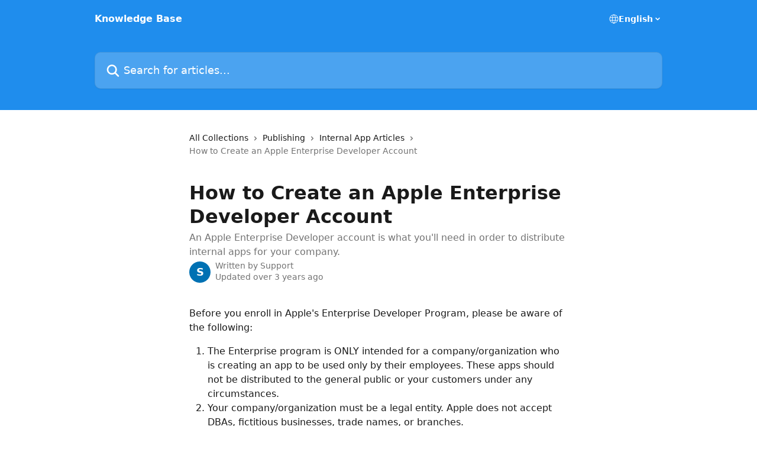

--- FILE ---
content_type: text/html; charset=utf-8
request_url: https://learn.appdocumentation.com/en/articles/1370830-how-to-create-an-apple-enterprise-developer-account
body_size: 13882
content:
<!DOCTYPE html><html lang="en"><head><meta charSet="utf-8" data-next-head=""/><title data-next-head="">How to Create an Apple Enterprise Developer Account | Knowledge Base</title><meta property="og:title" content="How to Create an Apple Enterprise Developer Account | Knowledge Base" data-next-head=""/><meta name="twitter:title" content="How to Create an Apple Enterprise Developer Account | Knowledge Base" data-next-head=""/><meta property="og:description" content="An Apple Enterprise Developer account is what you&#x27;ll need in order to distribute internal apps for your company." data-next-head=""/><meta name="twitter:description" content="An Apple Enterprise Developer account is what you&#x27;ll need in order to distribute internal apps for your company." data-next-head=""/><meta name="description" content="An Apple Enterprise Developer account is what you&#x27;ll need in order to distribute internal apps for your company." data-next-head=""/><meta property="og:type" content="article" data-next-head=""/><meta name="robots" content="all" data-next-head=""/><meta name="viewport" content="width=device-width, initial-scale=1" data-next-head=""/><link href="https://static.intercomassets.com/assets/educate/educate-favicon-64x64-at-2x-52016a3500a250d0b118c0a04ddd13b1a7364a27759483536dd1940bccdefc20.png" rel="icon" data-next-head=""/><link rel="canonical" href="http://learn.appdocumentation.com/en/articles/1370830-how-to-create-an-apple-enterprise-developer-account" data-next-head=""/><link rel="alternate" href="http://learn.appdocumentation.com/en/articles/1370830-how-to-create-an-apple-enterprise-developer-account" hrefLang="en" data-next-head=""/><link rel="alternate" href="http://learn.appdocumentation.com/en/articles/1370830-how-to-create-an-apple-enterprise-developer-account" hrefLang="x-default" data-next-head=""/><link nonce="Bl2H1TDTWBq5/TpVi18nqlWfMUIhXAF4GNXX6kAqjns=" rel="preload" href="https://static.intercomassets.com/_next/static/css/3141721a1e975790.css" as="style"/><link nonce="Bl2H1TDTWBq5/TpVi18nqlWfMUIhXAF4GNXX6kAqjns=" rel="stylesheet" href="https://static.intercomassets.com/_next/static/css/3141721a1e975790.css" data-n-g=""/><noscript data-n-css="Bl2H1TDTWBq5/TpVi18nqlWfMUIhXAF4GNXX6kAqjns="></noscript><script defer="" nonce="Bl2H1TDTWBq5/TpVi18nqlWfMUIhXAF4GNXX6kAqjns=" nomodule="" src="https://static.intercomassets.com/_next/static/chunks/polyfills-42372ed130431b0a.js"></script><script defer="" src="https://static.intercomassets.com/_next/static/chunks/7506.a4d4b38169fb1abb.js" nonce="Bl2H1TDTWBq5/TpVi18nqlWfMUIhXAF4GNXX6kAqjns="></script><script src="https://static.intercomassets.com/_next/static/chunks/webpack-899fee348619caaf.js" nonce="Bl2H1TDTWBq5/TpVi18nqlWfMUIhXAF4GNXX6kAqjns=" defer=""></script><script src="https://static.intercomassets.com/_next/static/chunks/framework-1f1b8d38c1d86c61.js" nonce="Bl2H1TDTWBq5/TpVi18nqlWfMUIhXAF4GNXX6kAqjns=" defer=""></script><script src="https://static.intercomassets.com/_next/static/chunks/main-2c5e5f2c49cfa8a6.js" nonce="Bl2H1TDTWBq5/TpVi18nqlWfMUIhXAF4GNXX6kAqjns=" defer=""></script><script src="https://static.intercomassets.com/_next/static/chunks/pages/_app-2d5e77f45ec55626.js" nonce="Bl2H1TDTWBq5/TpVi18nqlWfMUIhXAF4GNXX6kAqjns=" defer=""></script><script src="https://static.intercomassets.com/_next/static/chunks/d0502abb-aa607f45f5026044.js" nonce="Bl2H1TDTWBq5/TpVi18nqlWfMUIhXAF4GNXX6kAqjns=" defer=""></script><script src="https://static.intercomassets.com/_next/static/chunks/6190-ef428f6633b5a03f.js" nonce="Bl2H1TDTWBq5/TpVi18nqlWfMUIhXAF4GNXX6kAqjns=" defer=""></script><script src="https://static.intercomassets.com/_next/static/chunks/5729-6d79ddfe1353a77c.js" nonce="Bl2H1TDTWBq5/TpVi18nqlWfMUIhXAF4GNXX6kAqjns=" defer=""></script><script src="https://static.intercomassets.com/_next/static/chunks/2384-242e4a028ba58b01.js" nonce="Bl2H1TDTWBq5/TpVi18nqlWfMUIhXAF4GNXX6kAqjns=" defer=""></script><script src="https://static.intercomassets.com/_next/static/chunks/4835-9db7cd232aae5617.js" nonce="Bl2H1TDTWBq5/TpVi18nqlWfMUIhXAF4GNXX6kAqjns=" defer=""></script><script src="https://static.intercomassets.com/_next/static/chunks/2735-6fafbb9ff4abfca1.js" nonce="Bl2H1TDTWBq5/TpVi18nqlWfMUIhXAF4GNXX6kAqjns=" defer=""></script><script src="https://static.intercomassets.com/_next/static/chunks/pages/%5BhelpCenterIdentifier%5D/%5Blocale%5D/articles/%5BarticleSlug%5D-0426bb822f2fd459.js" nonce="Bl2H1TDTWBq5/TpVi18nqlWfMUIhXAF4GNXX6kAqjns=" defer=""></script><script src="https://static.intercomassets.com/_next/static/8KXZrvQS8ExAXyCJzGv7M/_buildManifest.js" nonce="Bl2H1TDTWBq5/TpVi18nqlWfMUIhXAF4GNXX6kAqjns=" defer=""></script><script src="https://static.intercomassets.com/_next/static/8KXZrvQS8ExAXyCJzGv7M/_ssgManifest.js" nonce="Bl2H1TDTWBq5/TpVi18nqlWfMUIhXAF4GNXX6kAqjns=" defer=""></script><meta name="sentry-trace" content="6a3f85e8b74108ce56d43717fbe5cc34-24397757ba5c75fe-0"/><meta name="baggage" content="sentry-environment=production,sentry-release=bd73d28013b550363508e1b733bd899af7f7fb84,sentry-public_key=187f842308a64dea9f1f64d4b1b9c298,sentry-trace_id=6a3f85e8b74108ce56d43717fbe5cc34,sentry-org_id=2129,sentry-sampled=false,sentry-sample_rand=0.8403646322323044,sentry-sample_rate=0"/><style id="__jsx-2310392599">:root{--body-bg: rgb(255, 255, 255);
--body-image: none;
--body-bg-rgb: 255, 255, 255;
--body-border: rgb(230, 230, 230);
--body-primary-color: #1a1a1a;
--body-secondary-color: #737373;
--body-reaction-bg: rgb(242, 242, 242);
--body-reaction-text-color: rgb(64, 64, 64);
--body-toc-active-border: #737373;
--body-toc-inactive-border: #f2f2f2;
--body-toc-inactive-color: #737373;
--body-toc-active-font-weight: 400;
--body-table-border: rgb(204, 204, 204);
--body-color: hsl(0, 0%, 0%);
--footer-bg: rgb(255, 255, 255);
--footer-image: none;
--footer-border: rgb(230, 230, 230);
--footer-color: hsl(211, 10%, 61%);
--header-bg: rgb(31, 141, 237);
--header-image: none;
--header-color: hsl(0, 0%, 100%);
--collection-card-bg: rgb(255, 255, 255);
--collection-card-image: none;
--collection-card-color: hsl(202, 100%, 35%);
--card-bg: rgb(255, 255, 255);
--card-border-color: rgb(230, 230, 230);
--card-border-inner-radius: 6px;
--card-border-radius: 8px;
--card-shadow: 0 1px 2px 0 rgb(0 0 0 / 0.05);
--search-bar-border-radius: 10px;
--search-bar-width: 100%;
--ticket-blue-bg-color: #dce1f9;
--ticket-blue-text-color: #334bfa;
--ticket-green-bg-color: #d7efdc;
--ticket-green-text-color: #0f7134;
--ticket-orange-bg-color: #ffebdb;
--ticket-orange-text-color: #b24d00;
--ticket-red-bg-color: #ffdbdb;
--ticket-red-text-color: #df2020;
--header-height: 245px;
--header-subheader-background-color: ;
--header-subheader-font-color: ;
--content-block-color: hsl(0, 0%, 0%);
--content-block-button-color: hsl(0, 0%, 0%);
--content-block-button-radius: nullpx;
--primary-color: hsl(202, 100%, 35%);
--primary-color-alpha-10: hsla(202, 100%, 35%, 0.1);
--primary-color-alpha-60: hsla(202, 100%, 35%, 0.6);
--text-on-primary-color: #ffffff}</style><style id="__jsx-1611979459">:root{--font-family-primary: system-ui, "Segoe UI", "Roboto", "Helvetica", "Arial", sans-serif, "Apple Color Emoji", "Segoe UI Emoji", "Segoe UI Symbol"}</style><style id="__jsx-2466147061">:root{--font-family-secondary: system-ui, "Segoe UI", "Roboto", "Helvetica", "Arial", sans-serif, "Apple Color Emoji", "Segoe UI Emoji", "Segoe UI Symbol"}</style><style id="__jsx-cf6f0ea00fa5c760">.fade-background.jsx-cf6f0ea00fa5c760{background:radial-gradient(333.38%100%at 50%0%,rgba(var(--body-bg-rgb),0)0%,rgba(var(--body-bg-rgb),.00925356)11.67%,rgba(var(--body-bg-rgb),.0337355)21.17%,rgba(var(--body-bg-rgb),.0718242)28.85%,rgba(var(--body-bg-rgb),.121898)35.03%,rgba(var(--body-bg-rgb),.182336)40.05%,rgba(var(--body-bg-rgb),.251516)44.25%,rgba(var(--body-bg-rgb),.327818)47.96%,rgba(var(--body-bg-rgb),.409618)51.51%,rgba(var(--body-bg-rgb),.495297)55.23%,rgba(var(--body-bg-rgb),.583232)59.47%,rgba(var(--body-bg-rgb),.671801)64.55%,rgba(var(--body-bg-rgb),.759385)70.81%,rgba(var(--body-bg-rgb),.84436)78.58%,rgba(var(--body-bg-rgb),.9551)88.2%,rgba(var(--body-bg-rgb),1)100%),var(--header-image),var(--header-bg);background-size:cover;background-position-x:center}</style><style id="__jsx-4bed0c08ce36899e">.article_body a:not(.intercom-h2b-button){color:var(--primary-color)}article a.intercom-h2b-button{background-color:var(--primary-color);border:0}.zendesk-article table{overflow-x:scroll!important;display:block!important;height:auto!important}.intercom-interblocks-unordered-nested-list ul,.intercom-interblocks-ordered-nested-list ol{margin-top:16px;margin-bottom:16px}.intercom-interblocks-unordered-nested-list ul .intercom-interblocks-unordered-nested-list ul,.intercom-interblocks-unordered-nested-list ul .intercom-interblocks-ordered-nested-list ol,.intercom-interblocks-ordered-nested-list ol .intercom-interblocks-ordered-nested-list ol,.intercom-interblocks-ordered-nested-list ol .intercom-interblocks-unordered-nested-list ul{margin-top:0;margin-bottom:0}.intercom-interblocks-image a:focus{outline-offset:3px}</style></head><body><div id="__next"><div dir="ltr" class="h-full w-full"><a href="#main-content" class="sr-only font-bold text-header-color focus:not-sr-only focus:absolute focus:left-4 focus:top-4 focus:z-50" aria-roledescription="Link, Press control-option-right-arrow to exit">Skip to main content</a><main class="header__lite"><header id="header" data-testid="header" class="jsx-cf6f0ea00fa5c760 flex flex-col text-header-color"><div class="jsx-cf6f0ea00fa5c760 relative flex grow flex-col mb-9 bg-header-bg bg-header-image bg-cover bg-center pb-9"><div id="sr-announcement" aria-live="polite" class="jsx-cf6f0ea00fa5c760 sr-only"></div><div class="jsx-cf6f0ea00fa5c760 flex h-full flex-col items-center marker:shrink-0"><section class="relative flex w-full flex-col mb-6 pb-6"><div class="header__meta_wrapper flex justify-center px-5 pt-6 leading-none sm:px-10"><div class="flex items-center w-240" data-testid="subheader-container"><div class="mo__body header__site_name"><div class="header__logo"><a href="/en/"><span data-testid="logo-sitename" class="header__name">Knowledge Base</span></a></div></div><div><div class="flex items-center font-semibold"><div class="flex items-center md:hidden" data-testid="small-screen-children"><button class="flex items-center border-none bg-transparent px-1.5" data-testid="hamburger-menu-button" aria-label="Open menu"><svg width="24" height="24" viewBox="0 0 16 16" xmlns="http://www.w3.org/2000/svg" class="fill-current"><path d="M1.86861 2C1.38889 2 1 2.3806 1 2.85008C1 3.31957 1.38889 3.70017 1.86861 3.70017H14.1314C14.6111 3.70017 15 3.31957 15 2.85008C15 2.3806 14.6111 2 14.1314 2H1.86861Z"></path><path d="M1 8C1 7.53051 1.38889 7.14992 1.86861 7.14992H14.1314C14.6111 7.14992 15 7.53051 15 8C15 8.46949 14.6111 8.85008 14.1314 8.85008H1.86861C1.38889 8.85008 1 8.46949 1 8Z"></path><path d="M1 13.1499C1 12.6804 1.38889 12.2998 1.86861 12.2998H14.1314C14.6111 12.2998 15 12.6804 15 13.1499C15 13.6194 14.6111 14 14.1314 14H1.86861C1.38889 14 1 13.6194 1 13.1499Z"></path></svg></button><div class="fixed right-0 top-0 z-50 h-full w-full hidden" data-testid="hamburger-menu"><div class="flex h-full w-full justify-end bg-black bg-opacity-30"><div class="flex h-fit w-full flex-col bg-white opacity-100 sm:h-full sm:w-1/2"><button class="text-body-font flex items-center self-end border-none bg-transparent pr-6 pt-6" data-testid="hamburger-menu-close-button" aria-label="Close menu"><svg width="24" height="24" viewBox="0 0 16 16" xmlns="http://www.w3.org/2000/svg"><path d="M3.5097 3.5097C3.84165 3.17776 4.37984 3.17776 4.71178 3.5097L7.99983 6.79775L11.2879 3.5097C11.6198 3.17776 12.158 3.17776 12.49 3.5097C12.8219 3.84165 12.8219 4.37984 12.49 4.71178L9.20191 7.99983L12.49 11.2879C12.8219 11.6198 12.8219 12.158 12.49 12.49C12.158 12.8219 11.6198 12.8219 11.2879 12.49L7.99983 9.20191L4.71178 12.49C4.37984 12.8219 3.84165 12.8219 3.5097 12.49C3.17776 12.158 3.17776 11.6198 3.5097 11.2879L6.79775 7.99983L3.5097 4.71178C3.17776 4.37984 3.17776 3.84165 3.5097 3.5097Z"></path></svg></button><nav class="flex flex-col pl-4 text-black"><div class="relative cursor-pointer has-[:focus]:outline"><select class="peer absolute z-10 block h-6 w-full cursor-pointer opacity-0 md:text-base" aria-label="Change language" id="language-selector"><option value="/en/articles/1370830-how-to-create-an-apple-enterprise-developer-account" class="text-black" selected="">English</option></select><div class="mb-10 ml-5 flex items-center gap-1 text-md hover:opacity-80 peer-hover:opacity-80 md:m-0 md:ml-3 md:text-base" aria-hidden="true"><svg id="locale-picker-globe" width="16" height="16" viewBox="0 0 16 16" fill="none" xmlns="http://www.w3.org/2000/svg" class="shrink-0" aria-hidden="true"><path d="M8 15C11.866 15 15 11.866 15 8C15 4.13401 11.866 1 8 1C4.13401 1 1 4.13401 1 8C1 11.866 4.13401 15 8 15Z" stroke="currentColor" stroke-linecap="round" stroke-linejoin="round"></path><path d="M8 15C9.39949 15 10.534 11.866 10.534 8C10.534 4.13401 9.39949 1 8 1C6.60051 1 5.466 4.13401 5.466 8C5.466 11.866 6.60051 15 8 15Z" stroke="currentColor" stroke-linecap="round" stroke-linejoin="round"></path><path d="M1.448 5.75989H14.524" stroke="currentColor" stroke-linecap="round" stroke-linejoin="round"></path><path d="M1.448 10.2402H14.524" stroke="currentColor" stroke-linecap="round" stroke-linejoin="round"></path></svg>English<svg id="locale-picker-arrow" width="16" height="16" viewBox="0 0 16 16" fill="none" xmlns="http://www.w3.org/2000/svg" class="shrink-0" aria-hidden="true"><path d="M5 6.5L8.00093 9.5L11 6.50187" stroke="currentColor" stroke-width="1.5" stroke-linecap="round" stroke-linejoin="round"></path></svg></div></div></nav></div></div></div></div><nav class="hidden items-center md:flex" data-testid="large-screen-children"><div class="relative cursor-pointer has-[:focus]:outline"><select class="peer absolute z-10 block h-6 w-full cursor-pointer opacity-0 md:text-base" aria-label="Change language" id="language-selector"><option value="/en/articles/1370830-how-to-create-an-apple-enterprise-developer-account" class="text-black" selected="">English</option></select><div class="mb-10 ml-5 flex items-center gap-1 text-md hover:opacity-80 peer-hover:opacity-80 md:m-0 md:ml-3 md:text-base" aria-hidden="true"><svg id="locale-picker-globe" width="16" height="16" viewBox="0 0 16 16" fill="none" xmlns="http://www.w3.org/2000/svg" class="shrink-0" aria-hidden="true"><path d="M8 15C11.866 15 15 11.866 15 8C15 4.13401 11.866 1 8 1C4.13401 1 1 4.13401 1 8C1 11.866 4.13401 15 8 15Z" stroke="currentColor" stroke-linecap="round" stroke-linejoin="round"></path><path d="M8 15C9.39949 15 10.534 11.866 10.534 8C10.534 4.13401 9.39949 1 8 1C6.60051 1 5.466 4.13401 5.466 8C5.466 11.866 6.60051 15 8 15Z" stroke="currentColor" stroke-linecap="round" stroke-linejoin="round"></path><path d="M1.448 5.75989H14.524" stroke="currentColor" stroke-linecap="round" stroke-linejoin="round"></path><path d="M1.448 10.2402H14.524" stroke="currentColor" stroke-linecap="round" stroke-linejoin="round"></path></svg>English<svg id="locale-picker-arrow" width="16" height="16" viewBox="0 0 16 16" fill="none" xmlns="http://www.w3.org/2000/svg" class="shrink-0" aria-hidden="true"><path d="M5 6.5L8.00093 9.5L11 6.50187" stroke="currentColor" stroke-width="1.5" stroke-linecap="round" stroke-linejoin="round"></path></svg></div></div></nav></div></div></div></div></section><section class="relative mx-5 flex h-full w-full flex-col items-center px-5 sm:px-10"><div class="flex h-full max-w-full flex-col w-240" data-testid="main-header-container"><div id="search-bar" class="relative w-full"><form action="/en/" autoComplete="off"><div class="flex w-full flex-col"><div class="relative flex w-full sm:w-search-bar"><label for="search-input" class="sr-only">Search for articles...</label><input id="search-input" type="text" autoComplete="off" class="peer w-full rounded-search-bar border border-black-alpha-8 bg-white-alpha-20 p-4 ps-12 font-secondary text-lg text-header-color shadow-search-bar outline-none transition ease-linear placeholder:text-header-color hover:bg-white-alpha-27 hover:shadow-search-bar-hover focus:border-transparent focus:bg-white focus:text-black-10 focus:shadow-search-bar-focused placeholder:focus:text-black-45" placeholder="Search for articles..." name="q" aria-label="Search for articles..." value=""/><div class="absolute inset-y-0 start-0 flex items-center fill-header-color peer-focus-visible:fill-black-45 pointer-events-none ps-5"><svg width="22" height="21" viewBox="0 0 22 21" xmlns="http://www.w3.org/2000/svg" class="fill-inherit" aria-hidden="true"><path fill-rule="evenodd" clip-rule="evenodd" d="M3.27485 8.7001C3.27485 5.42781 5.92757 2.7751 9.19985 2.7751C12.4721 2.7751 15.1249 5.42781 15.1249 8.7001C15.1249 11.9724 12.4721 14.6251 9.19985 14.6251C5.92757 14.6251 3.27485 11.9724 3.27485 8.7001ZM9.19985 0.225098C4.51924 0.225098 0.724854 4.01948 0.724854 8.7001C0.724854 13.3807 4.51924 17.1751 9.19985 17.1751C11.0802 17.1751 12.8176 16.5627 14.2234 15.5265L19.0981 20.4013C19.5961 20.8992 20.4033 20.8992 20.9013 20.4013C21.3992 19.9033 21.3992 19.0961 20.9013 18.5981L16.0264 13.7233C17.0625 12.3176 17.6749 10.5804 17.6749 8.7001C17.6749 4.01948 13.8805 0.225098 9.19985 0.225098Z"></path></svg></div></div></div></form></div></div></section></div></div></header><div class="z-1 flex shrink-0 grow basis-auto justify-center px-5 sm:px-10"><section data-testid="main-content" id="main-content" class="max-w-full w-240"><section data-testid="article-section" class="section section__article"><div class="justify-center flex"><div class="relative z-3 w-full lg:max-w-160 "><div class="flex pb-6 max-md:pb-2 lg:max-w-160"><div tabindex="-1" class="focus:outline-none"><div class="flex flex-wrap items-baseline pb-4 text-base" tabindex="0" role="navigation" aria-label="Breadcrumb"><a href="/en/" class="pr-2 text-body-primary-color no-underline hover:text-body-secondary-color">All Collections</a><div class="pr-2" aria-hidden="true"><svg width="6" height="10" viewBox="0 0 6 10" class="block h-2 w-2 fill-body-secondary-color rtl:rotate-180" xmlns="http://www.w3.org/2000/svg"><path fill-rule="evenodd" clip-rule="evenodd" d="M0.648862 0.898862C0.316916 1.23081 0.316916 1.769 0.648862 2.10094L3.54782 4.9999L0.648862 7.89886C0.316916 8.23081 0.316917 8.769 0.648862 9.10094C0.980808 9.43289 1.519 9.43289 1.85094 9.10094L5.35094 5.60094C5.68289 5.269 5.68289 4.73081 5.35094 4.39886L1.85094 0.898862C1.519 0.566916 0.980807 0.566916 0.648862 0.898862Z"></path></svg></div><a href="http://learn.appdocumentation.com/en/collections/571173-publishing" class="pr-2 text-body-primary-color no-underline hover:text-body-secondary-color" data-testid="breadcrumb-0">Publishing</a><div class="pr-2" aria-hidden="true"><svg width="6" height="10" viewBox="0 0 6 10" class="block h-2 w-2 fill-body-secondary-color rtl:rotate-180" xmlns="http://www.w3.org/2000/svg"><path fill-rule="evenodd" clip-rule="evenodd" d="M0.648862 0.898862C0.316916 1.23081 0.316916 1.769 0.648862 2.10094L3.54782 4.9999L0.648862 7.89886C0.316916 8.23081 0.316917 8.769 0.648862 9.10094C0.980808 9.43289 1.519 9.43289 1.85094 9.10094L5.35094 5.60094C5.68289 5.269 5.68289 4.73081 5.35094 4.39886L1.85094 0.898862C1.519 0.566916 0.980807 0.566916 0.648862 0.898862Z"></path></svg></div><a href="http://learn.appdocumentation.com/en/collections/1657683-internal-app-articles" class="pr-2 text-body-primary-color no-underline hover:text-body-secondary-color" data-testid="breadcrumb-1">Internal App Articles</a><div class="pr-2" aria-hidden="true"><svg width="6" height="10" viewBox="0 0 6 10" class="block h-2 w-2 fill-body-secondary-color rtl:rotate-180" xmlns="http://www.w3.org/2000/svg"><path fill-rule="evenodd" clip-rule="evenodd" d="M0.648862 0.898862C0.316916 1.23081 0.316916 1.769 0.648862 2.10094L3.54782 4.9999L0.648862 7.89886C0.316916 8.23081 0.316917 8.769 0.648862 9.10094C0.980808 9.43289 1.519 9.43289 1.85094 9.10094L5.35094 5.60094C5.68289 5.269 5.68289 4.73081 5.35094 4.39886L1.85094 0.898862C1.519 0.566916 0.980807 0.566916 0.648862 0.898862Z"></path></svg></div><div class="text-body-secondary-color">How to Create an Apple Enterprise Developer Account</div></div></div></div><div class=""><div class="article intercom-force-break"><div class="mb-10 max-lg:mb-6"><div class="flex flex-col gap-4"><div class="flex flex-col"><h1 class="mb-1 font-primary text-2xl font-bold leading-10 text-body-primary-color">How to Create an Apple Enterprise Developer Account</h1><div class="text-md font-normal leading-normal text-body-secondary-color"><p>An Apple Enterprise Developer account is what you&#x27;ll need in order to distribute internal apps for your company.</p></div></div><div class="avatar"><div class="avatar__photo"><span class="inline-flex items-center justify-center rounded-full bg-primary text-lg font-bold leading-6 text-primary-text shadow-solid-2 shadow-body-bg [&amp;:nth-child(n+2)]:hidden lg:[&amp;:nth-child(n+2)]:inline-flex h-8 w-8 sm:h-9 sm:w-9"><span class="text-lg leading-6">S</span></span></div><div class="avatar__info -mt-0.5 text-base"><span class="text-body-secondary-color"><div>Written by <span>Support</span></div> <!-- -->Updated over 3 years ago</span></div></div></div></div><div class="jsx-4bed0c08ce36899e "><div class="jsx-4bed0c08ce36899e article_body"><article class="jsx-4bed0c08ce36899e "><div class="intercom-interblocks-paragraph intercom-interblocks-align-left"><p>Before you enroll in Apple&#x27;s Enterprise Developer Program, please be aware of the following:</p></div><div class="intercom-interblocks-ordered-nested-list"><ol><li><div class="intercom-interblocks-paragraph no-margin intercom-interblocks-align-left"><p>The Enterprise program is ONLY intended for a company/organization who is creating an app to be used only by their employees. These apps should not be distributed to the general public or your customers under any circumstances.</p></div></li><li><div class="intercom-interblocks-paragraph no-margin intercom-interblocks-align-left"><p>Your company/organization must be a legal entity. Apple does not accept DBAs, fictitious businesses, trade names, or branches.</p></div></li><li><div class="intercom-interblocks-paragraph no-margin intercom-interblocks-align-left"><p>Your company/organization must have a D-U-N-S Number so that Apple can verify you are a legal entity. There is a possibility that your company may have had a D-U-N-S Number already assigned, so it&#x27;s a good idea to check this before enrolling. You can see if your company already has a D-U-N-S Number at the following link: <a href="https://developer.apple.com/enroll/duns-lookup/#/search" target="_blank" rel="nofollow noopener noreferrer">https://developer.apple.com/enroll/duns-lookup/#/search</a></p></div></li><li><div class="intercom-interblocks-paragraph no-margin intercom-interblocks-align-left"><p>You must be the organization’s owner/founder, executive team member, senior project lead, or have legal authority granted to you by a senior employee.</p></div></li><li><div class="intercom-interblocks-paragraph no-margin intercom-interblocks-align-left"><p>If you have already enrolled in Apple&#x27;s standard Developer program with an existing Apple ID, you must enroll in the Enterprise program with a different Apple ID.</p></div></li><li><div class="intercom-interblocks-paragraph no-margin intercom-interblocks-align-left"><p>After your account has been fully setup/activated, there is a 2 week (14 day) waiting period before we can create the files we need in your account. </p></div></li></ol></div><div class="intercom-interblocks-paragraph intercom-interblocks-align-left"><p><b>Step 1: Click on the following URL to Apple&#x27;s enrollment page for their Enterprise program: </b><a href="https://developer.apple.com/programs/enterprise/enroll/" target="_blank" rel="nofollow noopener noreferrer">https://developer.apple.com/programs/enterprise/enroll/</a></p></div><div class="intercom-interblocks-paragraph intercom-interblocks-align-left"><p><b>Step 2: Read through the &quot;What You Need To Know&quot; items, then click the Start Your Enrollment button at the bottom of the page.</b><br/>​</p></div><div class="intercom-interblocks-image intercom-interblocks-align-left"><a href="https://downloads.intercomcdn.com/i/o/41097307/2a182a74952233da5310446e/Screen+Shot+2017-11-29+at+2.55.20+PM.png?expires=1769082300&amp;signature=c94d1fd9d8ccf726fdcb8729d5da24f26611e373f556a9ae5b6bc74307b30641&amp;req=cCEnH859nYYTWLcX3D%2B5hrLleLQRZBtx%2BZ%2BMeUSKBo26bOlhRSRbCcnI5jt%2B%0A4KFKq6EocB%2Bc%2F%2FeR%0A" target="_blank" rel="noreferrer nofollow noopener"><img src="https://downloads.intercomcdn.com/i/o/41097307/2a182a74952233da5310446e/Screen+Shot+2017-11-29+at+2.55.20+PM.png?expires=1769082300&amp;signature=c94d1fd9d8ccf726fdcb8729d5da24f26611e373f556a9ae5b6bc74307b30641&amp;req=cCEnH859nYYTWLcX3D%2B5hrLleLQRZBtx%2BZ%2BMeUSKBo26bOlhRSRbCcnI5jt%2B%0A4KFKq6EocB%2Bc%2F%2FeR%0A" width="1676" height="930"/></a></div><div class="intercom-interblocks-paragraph intercom-interblocks-align-left"><p><b>Step 3: Make sure your Apple ID information is correct, select your Entity Type, then click Continue</b><br/>​</p></div><div class="intercom-interblocks-image intercom-interblocks-align-left"><a href="https://downloads.intercomcdn.com/i/o/41097712/282d37042829366bc68e5bbc/Screen+Shot+2017-11-29+at+2.54.54+PM.png?expires=1769082300&amp;signature=8d0089c302c8110346442782fdccbbfb3917ad53182b2bf811400cfd71421520&amp;req=cCEnH855nIMTWLcX3D%2B5hpooOqhcUXTzLtgxi5KdWO0zTkyPrS18nU9gIOwR%0AxVDoYmgZrjtnqn%2FK%0A" target="_blank" rel="noreferrer nofollow noopener"><img src="https://downloads.intercomcdn.com/i/o/41097712/282d37042829366bc68e5bbc/Screen+Shot+2017-11-29+at+2.54.54+PM.png?expires=1769082300&amp;signature=8d0089c302c8110346442782fdccbbfb3917ad53182b2bf811400cfd71421520&amp;req=cCEnH855nIMTWLcX3D%2B5hpooOqhcUXTzLtgxi5KdWO0zTkyPrS18nU9gIOwR%0AxVDoYmgZrjtnqn%2FK%0A" width="1676" height="930"/></a></div><div class="intercom-interblocks-paragraph intercom-interblocks-align-left"><p><b>Step 4: Select the type of authority you have to enroll the company/organization in the Enterprise program.</b><br/>​</p></div><div class="intercom-interblocks-image intercom-interblocks-align-left"><a href="https://downloads.intercomcdn.com/i/o/41097960/92aa6db797c7a9a85e0b09fa/Screen+Shot+2017-11-29+at+3.05.16+PM.png?expires=1769082300&amp;signature=751f81ef338888badc40ffe8d425d81b2428db7f52a9a516d3ab3534a0bebfd6&amp;req=cCEnH853m4ETWLcX3D%2B5htO4WWCfaGP55d6vrnVsjtEddzC7254uHpFqSHld%0AF%2FVzUNJExcg2tMaW%0A" target="_blank" rel="noreferrer nofollow noopener"><img src="https://downloads.intercomcdn.com/i/o/41097960/92aa6db797c7a9a85e0b09fa/Screen+Shot+2017-11-29+at+3.05.16+PM.png?expires=1769082300&amp;signature=751f81ef338888badc40ffe8d425d81b2428db7f52a9a516d3ab3534a0bebfd6&amp;req=cCEnH853m4ETWLcX3D%2B5htO4WWCfaGP55d6vrnVsjtEddzC7254uHpFqSHld%0AF%2FVzUNJExcg2tMaW%0A" width="1676" height="931"/></a></div><div class="intercom-interblocks-paragraph intercom-interblocks-align-left"><p><b>Step 5: Fill out your organization&#x27;s information.</b><br/>​</p></div><div class="intercom-interblocks-image intercom-interblocks-align-left"><a href="https://downloads.intercomcdn.com/i/o/41098065/10298f1b184b8e9eb5c290d0/Screen+Shot+2017-11-29+at+3.05.31+PM.png?expires=1769082300&amp;signature=786af95c0d442725c2f40f4e4f3d9cb517aa5b5019cf6853e30b47174bc9b362&amp;req=cCEnH8F%2Bm4QTWLcX3D%2B5ht5rLxA%2B6j9JIddgcL6poOKGhlRq623%2FX7Yomc2J%0Ae5n%2FzswCTc3O0Ix%2B%0A" target="_blank" rel="noreferrer nofollow noopener"><img src="https://downloads.intercomcdn.com/i/o/41098065/10298f1b184b8e9eb5c290d0/Screen+Shot+2017-11-29+at+3.05.31+PM.png?expires=1769082300&amp;signature=786af95c0d442725c2f40f4e4f3d9cb517aa5b5019cf6853e30b47174bc9b362&amp;req=cCEnH8F%2Bm4QTWLcX3D%2B5ht5rLxA%2B6j9JIddgcL6poOKGhlRq623%2FX7Yomc2J%0Ae5n%2FzswCTc3O0Ix%2B%0A" width="1676" height="930"/></a></div><div class="intercom-interblocks-paragraph intercom-interblocks-align-left"><p><b>Step 6: Fill out the CAPTCHA and click Continue.</b><br/>​</p></div><div class="intercom-interblocks-image intercom-interblocks-align-left"><a href="https://downloads.intercomcdn.com/i/o/41098347/f99d1461c42395587446939e/Screen+Shot+2017-11-29+at+3.05.43+PM.png?expires=1769082300&amp;signature=f6abb58ab8fdc745b09bb5e3138b795de88d3e9fc9c92f61f655d9a22ecaa20f&amp;req=cCEnH8F9mYYTWLcX3D%2B5hioet4CRbG6suq7D7g5efLpHyIgvvshLI9s9tgJm%0A4mrDnLV1NQ7DVd6t%0A" target="_blank" rel="noreferrer nofollow noopener"><img src="https://downloads.intercomcdn.com/i/o/41098347/f99d1461c42395587446939e/Screen+Shot+2017-11-29+at+3.05.43+PM.png?expires=1769082300&amp;signature=f6abb58ab8fdc745b09bb5e3138b795de88d3e9fc9c92f61f655d9a22ecaa20f&amp;req=cCEnH8F9mYYTWLcX3D%2B5hioet4CRbG6suq7D7g5efLpHyIgvvshLI9s9tgJm%0A4mrDnLV1NQ7DVd6t%0A" width="1676" height="930"/></a></div><div class="intercom-interblocks-paragraph intercom-interblocks-align-left"><p>Once you have submitted your information, Apple will contact you to verify your information and will provide a direct link so that you can make the payment to finalize your enrollment in the Enterprise program.</p></div><div class="intercom-interblocks-paragraph intercom-interblocks-align-left"><p><b>VERY IMPORTANT</b>: After your account has been fully setup/activated, there is a 2 week (14 day) waiting period before we can create the files we need in your account. </p></div></article></div></div></div></div><div class="intercom-reaction-picker -mb-4 -ml-4 -mr-4 mt-6 rounded-card sm:-mb-2 sm:-ml-1 sm:-mr-1 sm:mt-8" role="group" aria-label="feedback form"><div class="intercom-reaction-prompt">Did this answer your question?</div><div class="intercom-reactions-container"><button class="intercom-reaction" aria-label="Disappointed Reaction" tabindex="0" data-reaction-text="disappointed" aria-pressed="false"><span title="Disappointed">😞</span></button><button class="intercom-reaction" aria-label="Neutral Reaction" tabindex="0" data-reaction-text="neutral" aria-pressed="false"><span title="Neutral">😐</span></button><button class="intercom-reaction" aria-label="Smiley Reaction" tabindex="0" data-reaction-text="smiley" aria-pressed="false"><span title="Smiley">😃</span></button></div></div></div></div></section></section></div><footer id="footer" class="mt-24 shrink-0 bg-footer-bg px-0 py-12 text-left text-base text-footer-color"><div class="shrink-0 grow basis-auto px-5 sm:px-10"><div class="mx-auto max-w-240 sm:w-auto"><div><div class="text-center" data-testid="simple-footer-layout"><div class="align-middle text-lg text-footer-color"><a class="no-underline" href="/en/"><span data-testid="logo-sitename">Knowledge Base</span></a></div><div class="mt-10 flex justify-center"><div class="flex items-center text-sm" data-testid="intercom-advert-branding"><svg width="14" height="14" viewBox="0 0 16 16" fill="none" xmlns="http://www.w3.org/2000/svg"><title>Intercom</title><g clip-path="url(#clip0_1870_86937)"><path d="M14 0H2C0.895 0 0 0.895 0 2V14C0 15.105 0.895 16 2 16H14C15.105 16 16 15.105 16 14V2C16 0.895 15.105 0 14 0ZM10.133 3.02C10.133 2.727 10.373 2.49 10.667 2.49C10.961 2.49 11.2 2.727 11.2 3.02V10.134C11.2 10.428 10.96 10.667 10.667 10.667C10.372 10.667 10.133 10.427 10.133 10.134V3.02ZM7.467 2.672C7.467 2.375 7.705 2.132 8 2.132C8.294 2.132 8.533 2.375 8.533 2.672V10.484C8.533 10.781 8.293 11.022 8 11.022C7.705 11.022 7.467 10.782 7.467 10.484V2.672ZM4.8 3.022C4.8 2.727 5.04 2.489 5.333 2.489C5.628 2.489 5.867 2.726 5.867 3.019V10.133C5.867 10.427 5.627 10.666 5.333 10.666C5.039 10.666 4.8 10.426 4.8 10.133V3.02V3.022ZM2.133 4.088C2.133 3.792 2.373 3.554 2.667 3.554C2.961 3.554 3.2 3.792 3.2 4.087V8.887C3.2 9.18 2.96 9.419 2.667 9.419C2.372 9.419 2.133 9.179 2.133 8.886V4.086V4.088ZM13.68 12.136C13.598 12.206 11.622 13.866 8 13.866C4.378 13.866 2.402 12.206 2.32 12.136C2.096 11.946 2.07 11.608 2.262 11.384C2.452 11.161 2.789 11.134 3.012 11.324C3.044 11.355 4.808 12.8 8 12.8C11.232 12.8 12.97 11.343 12.986 11.328C13.209 11.138 13.546 11.163 13.738 11.386C13.93 11.61 13.904 11.946 13.68 12.138V12.136ZM13.867 8.886C13.867 9.181 13.627 9.42 13.333 9.42C13.039 9.42 12.8 9.18 12.8 8.887V4.087C12.8 3.791 13.04 3.553 13.333 3.553C13.628 3.553 13.867 3.791 13.867 4.086V8.886Z" class="fill-current"></path></g><defs><clipPath id="clip0_1870_86937"><rect width="16" height="16" fill="none"></rect></clipPath></defs></svg><a href="https://www.intercom.com/intercom-link?company=Knowledge+Base&amp;solution=customer-support&amp;utm_campaign=intercom-link&amp;utm_content=We+run+on+Intercom&amp;utm_medium=help-center&amp;utm_referrer=http%3A%2F%2Flearn.appdocumentation.com%2Fen%2Farticles%2F1370830-how-to-create-an-apple-enterprise-developer-account&amp;utm_source=desktop-web" class="pl-2 align-middle no-underline">We run on Intercom</a></div></div><div class="flex justify-center"><div class="mt-2"><a href="https://www.intercom.com/dsa-report-form" target="_blank" rel="nofollow noreferrer noopener" class="no-underline" data-testid="report-content-link">Report Content</a></div></div></div></div></div></div></footer></main></div></div><script id="__NEXT_DATA__" type="application/json" nonce="Bl2H1TDTWBq5/TpVi18nqlWfMUIhXAF4GNXX6kAqjns=">{"props":{"pageProps":{"app":{"id":"bxxct84y","messengerUrl":"https://widget.intercom.io/widget/bxxct84y","name":"Knowledge Base","poweredByIntercomUrl":"https://www.intercom.com/intercom-link?company=Knowledge+Base\u0026solution=customer-support\u0026utm_campaign=intercom-link\u0026utm_content=We+run+on+Intercom\u0026utm_medium=help-center\u0026utm_referrer=http%3A%2F%2Flearn.appdocumentation.com%2Fen%2Farticles%2F1370830-how-to-create-an-apple-enterprise-developer-account\u0026utm_source=desktop-web","features":{"consentBannerBeta":false,"customNotFoundErrorMessage":false,"disableFontPreloading":false,"disableNoMarginClassTransformation":false,"finOnHelpCenter":false,"hideIconsWithBackgroundImages":false,"messengerCustomFonts":false}},"helpCenterSite":{"customDomain":"learn.appdocumentation.com","defaultLocale":"en","disableBranding":false,"externalLoginName":null,"externalLoginUrl":null,"footerContactDetails":null,"footerLinks":{"custom":[],"socialLinks":[],"linkGroups":[]},"headerLinks":[],"homeCollectionCols":1,"googleAnalyticsTrackingId":null,"googleTagManagerId":null,"pathPrefixForCustomDomain":null,"seoIndexingEnabled":true,"helpCenterId":274798,"url":"http://learn.appdocumentation.com","customizedFooterTextContent":null,"consentBannerConfig":null,"canInjectCustomScripts":false,"scriptSection":1,"customScriptFilesExist":false},"localeLinks":[{"id":"en","absoluteUrl":"http://learn.appdocumentation.com/en/articles/1370830-how-to-create-an-apple-enterprise-developer-account","available":true,"name":"English","selected":true,"url":"/en/articles/1370830-how-to-create-an-apple-enterprise-developer-account"}],"requestContext":{"articleSource":null,"academy":false,"canonicalUrl":"http://learn.appdocumentation.com/en/articles/1370830-how-to-create-an-apple-enterprise-developer-account","headerless":false,"isDefaultDomainRequest":false,"nonce":"Bl2H1TDTWBq5/TpVi18nqlWfMUIhXAF4GNXX6kAqjns=","rootUrl":"/en/","sheetUserCipher":null,"type":"help-center"},"theme":{"color":"0071b2","siteName":"Knowledge Base","headline":"","headerFontColor":"FFFFFF","logo":null,"logoHeight":null,"header":null,"favicon":"https://static.intercomassets.com/assets/educate/educate-favicon-64x64-at-2x-52016a3500a250d0b118c0a04ddd13b1a7364a27759483536dd1940bccdefc20.png","locale":"en","homeUrl":null,"social":null,"urlPrefixForDefaultDomain":"https://intercom.help/non-branded-knowledge-base","customDomain":"learn.appdocumentation.com","customDomainUsesSsl":false,"customizationOptions":{"customizationType":1,"header":{"backgroundColor":null,"fontColor":"#FFFFFF","fadeToEdge":false,"backgroundGradient":null,"backgroundImageId":null,"backgroundImageUrl":null},"body":{"backgroundColor":null,"fontColor":null,"fadeToEdge":null,"backgroundGradient":null,"backgroundImageId":null},"footer":{"backgroundColor":null,"fontColor":null,"fadeToEdge":null,"backgroundGradient":null,"backgroundImageId":null,"showRichTextField":false},"layout":{"homePage":{"blocks":[{"type":"tickets-portal-link","enabled":false},{"type":"collection-list","columns":1,"template":0}]},"collectionsPage":{"showArticleDescriptions":false},"articlePage":{},"searchPage":{}},"collectionCard":{"global":{"backgroundColor":null,"fontColor":null,"fadeToEdge":null,"backgroundGradient":null,"backgroundImageId":null,"showIcons":true,"backgroundImageUrl":null},"collections":[]},"global":{"font":{"customFontFaces":[],"primary":null,"secondary":null},"componentStyle":{"card":{"type":null,"borderRadius":null}},"namedComponents":{"header":{"subheader":{"enabled":false,"style":{"backgroundColor":null,"fontColor":null}},"style":{"height":null,"align":null,"justify":null}},"searchBar":{"style":{"width":null,"borderRadius":null}},"footer":{"type":0}},"brand":{"colors":[],"websiteUrl":""}},"contentBlock":{"blockStyle":{"backgroundColor":null,"fontColor":null,"fadeToEdge":null,"backgroundGradient":null,"backgroundImageId":null,"backgroundImageUrl":null},"buttonOptions":{"backgroundColor":null,"fontColor":null,"borderRadius":null},"isFullWidth":false}},"helpCenterName":"Knowledge Base","footerLogo":null,"footerLogoHeight":null,"localisedInformation":{"contentBlock":null}},"user":{"userId":"877d4937-0c74-4e97-affe-5058c9b3e29d","role":"visitor_role","country_code":null},"articleContent":{"articleId":"1370830","author":{"avatar":null,"name":"Support","first_name":"Support","avatar_shape":"circle"},"blocks":[{"type":"paragraph","text":"Before you enroll in Apple's Enterprise Developer Program, please be aware of the following:","align":"left"},{"type":"orderedNestedList","text":"1. The Enterprise program is ONLY intended for a company/organization who is creating an app to be used only by their employees. These apps should not be distributed to the general public or your customers under any circumstances.\n2. Your company/organization must be a legal entity. Apple does not accept DBAs, fictitious businesses, trade names, or branches.\n3. Your company/organization must have a D-U-N-S Number so that Apple can verify you are a legal entity. There is a possibility that your company may have had a D-U-N-S Number already assigned, so it's a good idea to check this before enrolling. You can see if your company already has a D-U-N-S Number at the following link: \u003ca href=\"https://developer.apple.com/enroll/duns-lookup/#/search\" target=\"_blank\" rel=\"nofollow noopener noreferrer\"\u003ehttps://developer.apple.com/enroll/duns-lookup/#/search\u003c/a\u003e\n4. You must be the organization’s owner/founder, executive team member, senior project lead, or have legal authority granted to you by a senior employee.\n5. If you have already enrolled in Apple's standard Developer program with an existing Apple ID, you must enroll in the Enterprise program with a different Apple ID.\n6. After your account has been fully setup/activated, there is a 2 week (14 day) waiting period before we can create the files we need in your account. ","items":[{"content":[{"type":"paragraph","text":"The Enterprise program is ONLY intended for a company/organization who is creating an app to be used only by their employees. These apps should not be distributed to the general public or your customers under any circumstances.","class":"no-margin"}]},{"content":[{"type":"paragraph","text":"Your company/organization must be a legal entity. Apple does not accept DBAs, fictitious businesses, trade names, or branches.","class":"no-margin"}]},{"content":[{"type":"paragraph","text":"Your company/organization must have a D-U-N-S Number so that Apple can verify you are a legal entity. There is a possibility that your company may have had a D-U-N-S Number already assigned, so it's a good idea to check this before enrolling. You can see if your company already has a D-U-N-S Number at the following link: \u003ca href=\"https://developer.apple.com/enroll/duns-lookup/#/search\" target=\"_blank\" rel=\"nofollow noopener noreferrer\"\u003ehttps://developer.apple.com/enroll/duns-lookup/#/search\u003c/a\u003e","class":"no-margin"}]},{"content":[{"type":"paragraph","text":"You must be the organization’s owner/founder, executive team member, senior project lead, or have legal authority granted to you by a senior employee.","class":"no-margin"}]},{"content":[{"type":"paragraph","text":"If you have already enrolled in Apple's standard Developer program with an existing Apple ID, you must enroll in the Enterprise program with a different Apple ID.","class":"no-margin"}]},{"content":[{"type":"paragraph","text":"After your account has been fully setup/activated, there is a 2 week (14 day) waiting period before we can create the files we need in your account.\u0026nbsp;","class":"no-margin"}]}]},{"type":"paragraph","text":"\u003cb\u003eStep 1: Click on the following URL to Apple's enrollment page for their Enterprise program: \u003c/b\u003e\u003ca href=\"https://developer.apple.com/programs/enterprise/enroll/\" target=\"_blank\" rel=\"nofollow noopener noreferrer\"\u003ehttps://developer.apple.com/programs/enterprise/enroll/\u003c/a\u003e","align":"left"},{"type":"paragraph","text":"\u003cb\u003eStep 2: Read through the \"What You Need To Know\" items, then click the Start Your Enrollment button at the bottom of the page.\u003c/b\u003e\u003cbr\u003e","align":"left"},{"type":"image","url":"https://downloads.intercomcdn.com/i/o/41097307/2a182a74952233da5310446e/Screen+Shot+2017-11-29+at+2.55.20+PM.png?expires=1769082300\u0026signature=c94d1fd9d8ccf726fdcb8729d5da24f26611e373f556a9ae5b6bc74307b30641\u0026req=cCEnH859nYYTWLcX3D%2B5hrLleLQRZBtx%2BZ%2BMeUSKBo26bOlhRSRbCcnI5jt%2B%0A4KFKq6EocB%2Bc%2F%2FeR%0A","width":1676,"height":930,"align":"left"},{"type":"paragraph","text":"\u003cb\u003eStep 3: Make sure your Apple ID information is correct, select your Entity Type, then click Continue\u003c/b\u003e\u003cbr\u003e","align":"left"},{"type":"image","url":"https://downloads.intercomcdn.com/i/o/41097712/282d37042829366bc68e5bbc/Screen+Shot+2017-11-29+at+2.54.54+PM.png?expires=1769082300\u0026signature=8d0089c302c8110346442782fdccbbfb3917ad53182b2bf811400cfd71421520\u0026req=cCEnH855nIMTWLcX3D%2B5hpooOqhcUXTzLtgxi5KdWO0zTkyPrS18nU9gIOwR%0AxVDoYmgZrjtnqn%2FK%0A","width":1676,"height":930,"align":"left"},{"type":"paragraph","text":"\u003cb\u003eStep 4: Select the type of authority you have to enroll the company/organization in the Enterprise program.\u003c/b\u003e\u003cbr\u003e","align":"left"},{"type":"image","url":"https://downloads.intercomcdn.com/i/o/41097960/92aa6db797c7a9a85e0b09fa/Screen+Shot+2017-11-29+at+3.05.16+PM.png?expires=1769082300\u0026signature=751f81ef338888badc40ffe8d425d81b2428db7f52a9a516d3ab3534a0bebfd6\u0026req=cCEnH853m4ETWLcX3D%2B5htO4WWCfaGP55d6vrnVsjtEddzC7254uHpFqSHld%0AF%2FVzUNJExcg2tMaW%0A","width":1676,"height":931,"align":"left"},{"type":"paragraph","text":"\u003cb\u003eStep 5: Fill out your organization's information.\u003c/b\u003e\u003cbr\u003e","align":"left"},{"type":"image","url":"https://downloads.intercomcdn.com/i/o/41098065/10298f1b184b8e9eb5c290d0/Screen+Shot+2017-11-29+at+3.05.31+PM.png?expires=1769082300\u0026signature=786af95c0d442725c2f40f4e4f3d9cb517aa5b5019cf6853e30b47174bc9b362\u0026req=cCEnH8F%2Bm4QTWLcX3D%2B5ht5rLxA%2B6j9JIddgcL6poOKGhlRq623%2FX7Yomc2J%0Ae5n%2FzswCTc3O0Ix%2B%0A","width":1676,"height":930,"align":"left"},{"type":"paragraph","text":"\u003cb\u003eStep 6: Fill out the CAPTCHA and click Continue.\u003c/b\u003e\u003cbr\u003e","align":"left"},{"type":"image","url":"https://downloads.intercomcdn.com/i/o/41098347/f99d1461c42395587446939e/Screen+Shot+2017-11-29+at+3.05.43+PM.png?expires=1769082300\u0026signature=f6abb58ab8fdc745b09bb5e3138b795de88d3e9fc9c92f61f655d9a22ecaa20f\u0026req=cCEnH8F9mYYTWLcX3D%2B5hioet4CRbG6suq7D7g5efLpHyIgvvshLI9s9tgJm%0A4mrDnLV1NQ7DVd6t%0A","width":1676,"height":930,"align":"left"},{"type":"paragraph","text":"Once you have submitted your information, Apple will contact you to verify your information and will provide a direct link so that you can make the payment to finalize your enrollment in the Enterprise program.","align":"left"},{"type":"paragraph","text":"\u003cb\u003eVERY IMPORTANT\u003c/b\u003e: After your account has been fully setup/activated, there is a 2 week (14 day) waiting period before we can create the files we need in your account. ","align":"left"}],"collectionId":"1657683","description":"An Apple Enterprise Developer account is what you'll need in order to distribute internal apps for your company.","id":"1103505","lastUpdated":"Updated over 3 years ago","relatedArticles":null,"targetUserType":"everyone","title":"How to Create an Apple Enterprise Developer Account","showTableOfContents":false,"synced":false,"isStandaloneApp":false},"breadcrumbs":[{"url":"http://learn.appdocumentation.com/en/collections/571173-publishing","name":"Publishing"},{"url":"http://learn.appdocumentation.com/en/collections/1657683-internal-app-articles","name":"Internal App Articles"}],"selectedReaction":null,"showReactions":true,"themeCSSCustomProperties":{"--body-bg":"rgb(255, 255, 255)","--body-image":"none","--body-bg-rgb":"255, 255, 255","--body-border":"rgb(230, 230, 230)","--body-primary-color":"#1a1a1a","--body-secondary-color":"#737373","--body-reaction-bg":"rgb(242, 242, 242)","--body-reaction-text-color":"rgb(64, 64, 64)","--body-toc-active-border":"#737373","--body-toc-inactive-border":"#f2f2f2","--body-toc-inactive-color":"#737373","--body-toc-active-font-weight":400,"--body-table-border":"rgb(204, 204, 204)","--body-color":"hsl(0, 0%, 0%)","--footer-bg":"rgb(255, 255, 255)","--footer-image":"none","--footer-border":"rgb(230, 230, 230)","--footer-color":"hsl(211, 10%, 61%)","--header-bg":"rgb(31, 141, 237)","--header-image":"none","--header-color":"hsl(0, 0%, 100%)","--collection-card-bg":"rgb(255, 255, 255)","--collection-card-image":"none","--collection-card-color":"hsl(202, 100%, 35%)","--card-bg":"rgb(255, 255, 255)","--card-border-color":"rgb(230, 230, 230)","--card-border-inner-radius":"6px","--card-border-radius":"8px","--card-shadow":"0 1px 2px 0 rgb(0 0 0 / 0.05)","--search-bar-border-radius":"10px","--search-bar-width":"100%","--ticket-blue-bg-color":"#dce1f9","--ticket-blue-text-color":"#334bfa","--ticket-green-bg-color":"#d7efdc","--ticket-green-text-color":"#0f7134","--ticket-orange-bg-color":"#ffebdb","--ticket-orange-text-color":"#b24d00","--ticket-red-bg-color":"#ffdbdb","--ticket-red-text-color":"#df2020","--header-height":"245px","--header-subheader-background-color":"","--header-subheader-font-color":"","--content-block-color":"hsl(0, 0%, 0%)","--content-block-button-color":"hsl(0, 0%, 0%)","--content-block-button-radius":"nullpx","--primary-color":"hsl(202, 100%, 35%)","--primary-color-alpha-10":"hsla(202, 100%, 35%, 0.1)","--primary-color-alpha-60":"hsla(202, 100%, 35%, 0.6)","--text-on-primary-color":"#ffffff"},"intl":{"defaultLocale":"en","locale":"en","messages":{"layout.skip_to_main_content":"Skip to main content","layout.skip_to_main_content_exit":"Link, Press control-option-right-arrow to exit","article.attachment_icon":"Attachment icon","article.related_articles":"Related Articles","article.written_by":"Written by \u003cb\u003e{author}\u003c/b\u003e","article.table_of_contents":"Table of contents","breadcrumb.all_collections":"All Collections","breadcrumb.aria_label":"Breadcrumb","collection.article_count.one":"{count} article","collection.article_count.other":"{count} articles","collection.articles_heading":"Articles","collection.sections_heading":"Collections","collection.written_by.one":"Written by \u003cb\u003e{author}\u003c/b\u003e","collection.written_by.two":"Written by \u003cb\u003e{author1}\u003c/b\u003e and \u003cb\u003e{author2}\u003c/b\u003e","collection.written_by.three":"Written by \u003cb\u003e{author1}\u003c/b\u003e, \u003cb\u003e{author2}\u003c/b\u003e and \u003cb\u003e{author3}\u003c/b\u003e","collection.written_by.four":"Written by \u003cb\u003e{author1}\u003c/b\u003e, \u003cb\u003e{author2}\u003c/b\u003e, \u003cb\u003e{author3}\u003c/b\u003e and 1 other","collection.written_by.other":"Written by \u003cb\u003e{author1}\u003c/b\u003e, \u003cb\u003e{author2}\u003c/b\u003e, \u003cb\u003e{author3}\u003c/b\u003e and {count} others","collection.by.one":"By {author}","collection.by.two":"By {author1} and 1 other","collection.by.other":"By {author1} and {count} others","collection.by.count_one":"1 author","collection.by.count_plural":"{count} authors","community_banner.tip":"Tip","community_banner.label":"\u003cb\u003eNeed more help?\u003c/b\u003e Get support from our {link}","community_banner.link_label":"Community Forum","community_banner.description":"Find answers and get help from Intercom Support and Community Experts","header.headline":"Advice and answers from the {appName} Team","header.menu.open":"Open menu","header.menu.close":"Close menu","locale_picker.aria_label":"Change language","not_authorized.cta":"You can try sending us a message or logging in at {link}","not_found.title":"Uh oh. That page doesn’t exist.","not_found.not_authorized":"Unable to load this article, you may need to sign in first","not_found.try_searching":"Try searching for your answer or just send us a message.","tickets_portal_bad_request.title":"No access to tickets portal","tickets_portal_bad_request.learn_more":"Learn more","tickets_portal_bad_request.send_a_message":"Please contact your admin.","no_articles.title":"Empty Help Center","no_articles.no_articles":"This Help Center doesn't have any articles or collections yet.","preview.invalid_preview":"There is no preview available for {previewType}","reaction_picker.did_this_answer_your_question":"Did this answer your question?","reaction_picker.feedback_form_label":"feedback form","reaction_picker.reaction.disappointed.title":"Disappointed","reaction_picker.reaction.disappointed.aria_label":"Disappointed Reaction","reaction_picker.reaction.neutral.title":"Neutral","reaction_picker.reaction.neutral.aria_label":"Neutral Reaction","reaction_picker.reaction.smiley.title":"Smiley","reaction_picker.reaction.smiley.aria_label":"Smiley Reaction","search.box_placeholder_fin":"Ask a question","search.box_placeholder":"Search for articles...","search.clear_search":"Clear search query","search.fin_card_ask_text":"Ask","search.fin_loading_title_1":"Thinking...","search.fin_loading_title_2":"Searching through sources...","search.fin_loading_title_3":"Analyzing...","search.fin_card_description":"Find the answer with Fin AI","search.fin_empty_state":"Sorry, Fin AI wasn't able to answer your question. Try rephrasing it or asking something different","search.no_results":"We couldn't find any articles for:","search.number_of_results":"{count} search results found","search.submit_btn":"Search for articles","search.successful":"Search results for:","footer.powered_by":"We run on Intercom","footer.privacy.choice":"Your Privacy Choices","footer.report_content":"Report Content","footer.social.facebook":"Facebook","footer.social.linkedin":"LinkedIn","footer.social.twitter":"Twitter","tickets.title":"Tickets","tickets.company_selector_option":"{companyName}’s tickets","tickets.all_states":"All states","tickets.filters.company_tickets":"All tickets","tickets.filters.my_tickets":"Created by me","tickets.filters.all":"All","tickets.no_tickets_found":"No tickets found","tickets.empty-state.generic.title":"No tickets found","tickets.empty-state.generic.description":"Try using different keywords or filters.","tickets.empty-state.empty-own-tickets.title":"No tickets created by you","tickets.empty-state.empty-own-tickets.description":"Tickets submitted through the messenger or by a support agent in your conversation will appear here.","tickets.empty-state.empty-q.description":"Try using different keywords or checking for typos.","tickets.navigation.home":"Home","tickets.navigation.tickets_portal":"Tickets portal","tickets.navigation.ticket_details":"Ticket #{ticketId}","tickets.view_conversation":"View conversation","tickets.send_message":"Send us a message","tickets.continue_conversation":"Continue the conversation","tickets.avatar_image.image_alt":"{firstName}’s avatar","tickets.fields.id":"Ticket ID","tickets.fields.type":"Ticket type","tickets.fields.title":"Title","tickets.fields.description":"Description","tickets.fields.created_by":"Created by","tickets.fields.email_for_notification":"You will be notified here and by email","tickets.fields.created_at":"Created on","tickets.fields.sorting_updated_at":"Last Updated","tickets.fields.state":"Ticket state","tickets.fields.assignee":"Assignee","tickets.link-block.title":"Tickets portal.","tickets.link-block.description":"Track the progress of all tickets related to your company.","tickets.states.submitted":"Submitted","tickets.states.in_progress":"In progress","tickets.states.waiting_on_customer":"Waiting on you","tickets.states.resolved":"Resolved","tickets.states.description.unassigned.submitted":"We will pick this up soon","tickets.states.description.assigned.submitted":"{assigneeName} will pick this up soon","tickets.states.description.unassigned.in_progress":"We are working on this!","tickets.states.description.assigned.in_progress":"{assigneeName} is working on this!","tickets.states.description.unassigned.waiting_on_customer":"We need more information from you","tickets.states.description.assigned.waiting_on_customer":"{assigneeName} needs more information from you","tickets.states.description.unassigned.resolved":"We have completed your ticket","tickets.states.description.assigned.resolved":"{assigneeName} has completed your ticket","tickets.attributes.boolean.true":"Yes","tickets.attributes.boolean.false":"No","tickets.filter_any":"\u003cb\u003e{name}\u003c/b\u003e is any","tickets.filter_single":"\u003cb\u003e{name}\u003c/b\u003e is {value}","tickets.filter_multiple":"\u003cb\u003e{name}\u003c/b\u003e is one of {count}","tickets.no_options_found":"No options found","tickets.filters.any_option":"Any","tickets.filters.state":"State","tickets.filters.type":"Type","tickets.filters.created_by":"Created by","tickets.filters.assigned_to":"Assigned to","tickets.filters.created_on":"Created on","tickets.filters.updated_on":"Updated on","tickets.filters.date_range.today":"Today","tickets.filters.date_range.yesterday":"Yesterday","tickets.filters.date_range.last_week":"Last week","tickets.filters.date_range.last_30_days":"Last 30 days","tickets.filters.date_range.last_90_days":"Last 90 days","tickets.filters.date_range.custom":"Custom","tickets.filters.date_range.apply_custom_range":"Apply","tickets.filters.date_range.custom_range.start_date":"From","tickets.filters.date_range.custom_range.end_date":"To","tickets.filters.clear_filters":"Clear filters","cookie_banner.default_text":"This site uses cookies and similar technologies (\"cookies\") as strictly necessary for site operation. We and our partners also would like to set additional cookies to enable site performance analytics, functionality, advertising and social media features. See our {cookiePolicyLink} for details. You can change your cookie preferences in our Cookie Settings.","cookie_banner.gdpr_text":"This site uses cookies and similar technologies (\"cookies\") as strictly necessary for site operation. We and our partners also would like to set additional cookies to enable site performance analytics, functionality, advertising and social media features. See our {cookiePolicyLink} for details. You can change your cookie preferences in our Cookie Settings.","cookie_banner.ccpa_text":"This site employs cookies and other technologies that we and our third party vendors use to monitor and record personal information about you and your interactions with the site (including content viewed, cursor movements, screen recordings, and chat contents) for the purposes described in our Cookie Policy. By continuing to visit our site, you agree to our {websiteTermsLink}, {privacyPolicyLink} and {cookiePolicyLink}.","cookie_banner.simple_text":"We use cookies to make our site work and also for analytics and advertising purposes. You can enable or disable optional cookies as desired. See our {cookiePolicyLink} for more details.","cookie_banner.cookie_policy":"Cookie Policy","cookie_banner.website_terms":"Website Terms of Use","cookie_banner.privacy_policy":"Privacy Policy","cookie_banner.accept_all":"Accept All","cookie_banner.accept":"Accept","cookie_banner.reject_all":"Reject All","cookie_banner.manage_cookies":"Manage Cookies","cookie_banner.close":"Close banner","cookie_settings.close":"Close","cookie_settings.title":"Cookie Settings","cookie_settings.description":"We use cookies to enhance your experience. You can customize your cookie preferences below. See our {cookiePolicyLink} for more details.","cookie_settings.ccpa_title":"Your Privacy Choices","cookie_settings.ccpa_description":"You have the right to opt out of the sale of your personal information. See our {cookiePolicyLink} for more details about how we use your data.","cookie_settings.save_preferences":"Save Preferences","cookie_categories.necessary.name":"Strictly Necessary Cookies","cookie_categories.necessary.description":"These cookies are necessary for the website to function and cannot be switched off in our systems.","cookie_categories.functional.name":"Functional Cookies","cookie_categories.functional.description":"These cookies enable the website to provide enhanced functionality and personalisation. They may be set by us or by third party providers whose services we have added to our pages. If you do not allow these cookies then some or all of these services may not function properly.","cookie_categories.performance.name":"Performance Cookies","cookie_categories.performance.description":"These cookies allow us to count visits and traffic sources so we can measure and improve the performance of our site. They help us to know which pages are the most and least popular and see how visitors move around the site.","cookie_categories.advertisement.name":"Advertising and Social Media Cookies","cookie_categories.advertisement.description":"Advertising cookies are set by our advertising partners to collect information about your use of the site, our communications, and other online services over time and with different browsers and devices. They use this information to show you ads online that they think will interest you and measure the ads' performance. Social media cookies are set by social media platforms to enable you to share content on those platforms, and are capable of tracking information about your activity across other online services for use as described in their privacy policies.","cookie_consent.site_access_blocked":"Site access blocked until cookie consent"}},"_sentryTraceData":"6a3f85e8b74108ce56d43717fbe5cc34-8c92ee67e9aecbe9-0","_sentryBaggage":"sentry-environment=production,sentry-release=bd73d28013b550363508e1b733bd899af7f7fb84,sentry-public_key=187f842308a64dea9f1f64d4b1b9c298,sentry-trace_id=6a3f85e8b74108ce56d43717fbe5cc34,sentry-org_id=2129,sentry-sampled=false,sentry-sample_rand=0.8403646322323044,sentry-sample_rate=0"},"__N_SSP":true},"page":"/[helpCenterIdentifier]/[locale]/articles/[articleSlug]","query":{"helpCenterIdentifier":"non-branded-knowledge-base","locale":"en","articleSlug":"1370830-how-to-create-an-apple-enterprise-developer-account"},"buildId":"8KXZrvQS8ExAXyCJzGv7M","assetPrefix":"https://static.intercomassets.com","isFallback":false,"isExperimentalCompile":false,"dynamicIds":[47506],"gssp":true,"scriptLoader":[]}</script></body></html>